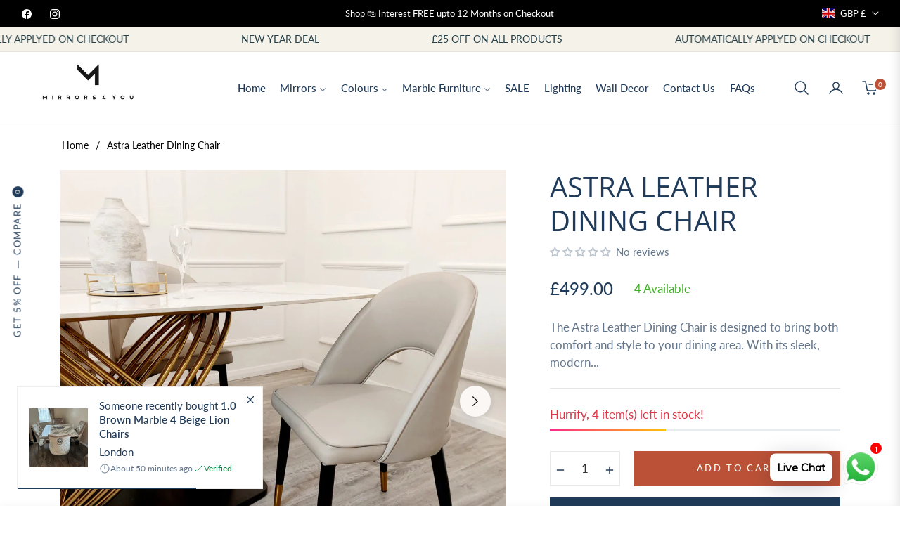

--- FILE ---
content_type: text/javascript; charset=utf-8
request_url: https://mirror4you.co.uk/products/astra-leather-dining-chair.js
body_size: 303
content:
{"id":7909521490173,"title":"Astra Leather Dining Chair","handle":"astra-leather-dining-chair","description":"\u003cp\u003eThe \u003cstrong\u003eAstra Leather Dining Chair\u003c\/strong\u003e is designed to bring both comfort and style to your dining area. With its sleek, modern look and high-quality leather upholstery, this chair is an excellent choice for those seeking a blend of sophistication and durability. Its well-constructed frame and ergonomic design offer excellent support, making it perfect for long meals or gatherings.\u003c\/p\u003e\n\u003cp\u003e\u003cstrong\u003eDimensions\u003c\/strong\u003e:\u003c\/p\u003e\n\u003cul\u003e\n\u003cli\u003e\n\u003cstrong\u003eWidth\u003c\/strong\u003e: 50cm\u003c\/li\u003e\n\u003cli\u003e\n\u003cstrong\u003eDepth\u003c\/strong\u003e: 52cm\u003c\/li\u003e\n\u003cli\u003e\n\u003cstrong\u003eHeight\u003c\/strong\u003e: 83cm\u003c\/li\u003e\n\u003c\/ul\u003e\n\u003cp\u003eThe chair features a luxurious leather seat, which provides a smooth, comfortable feel while adding an elegant touch to your dining space. The classic design of the Astra chair easily complements various dining tables, while its sturdy legs ensure stability and durability.\u003c\/p\u003e\n\u003cp\u003e\u003cstrong\u003eKey Features\u003c\/strong\u003e:\u003c\/p\u003e\n\u003cul\u003e\n\u003cli\u003e\n\u003cstrong\u003eMaterial\u003c\/strong\u003e: Premium leather upholstery for a soft and durable seating experience.\u003c\/li\u003e\n\u003cli\u003e\n\u003cstrong\u003eDesign\u003c\/strong\u003e: Sleek and modern with a simple yet elegant aesthetic.\u003c\/li\u003e\n\u003cli\u003e\n\u003cstrong\u003eComfort\u003c\/strong\u003e: Ergonomically designed for comfort during extended dining or relaxation.\u003c\/li\u003e\n\u003cli\u003e\n\u003cstrong\u003eDimensions\u003c\/strong\u003e: 50cm (W) x 52cm (D) x 83cm (H).\u003c\/li\u003e\n\u003cli\u003e\n\u003cstrong\u003eVersatile Style\u003c\/strong\u003e: Ideal for use in both contemporary and traditional dining rooms.\u003c\/li\u003e\n\u003c\/ul\u003e\n\u003cp\u003eUpgrade your dining experience with the \u003cstrong\u003eAstra Leather Dining Chair\u003c\/strong\u003e, combining style, comfort, and durability for your home or restaurant setting.\u003c\/p\u003e","published_at":"2022-10-05T17:33:07+01:00","created_at":"2022-10-05T17:33:08+01:00","vendor":"Mirror4you","type":"","tags":[],"price":49900,"price_min":49900,"price_max":49900,"available":true,"price_varies":false,"compare_at_price":null,"compare_at_price_min":0,"compare_at_price_max":0,"compare_at_price_varies":false,"variants":[{"id":43440807936253,"title":"Default Title","option1":"Default Title","option2":null,"option3":null,"sku":"","requires_shipping":true,"taxable":true,"featured_image":null,"available":true,"name":"Astra Leather Dining Chair","public_title":null,"options":["Default Title"],"price":49900,"weight":0,"compare_at_price":null,"inventory_management":"shopify","barcode":"","requires_selling_plan":false,"selling_plan_allocations":[]}],"images":["\/\/cdn.shopify.com\/s\/files\/1\/0609\/4648\/1405\/products\/image_15e003a5-63d3-4439-a6a3-32190a37473c.webp?v=1664987593","\/\/cdn.shopify.com\/s\/files\/1\/0609\/4648\/1405\/products\/image_2782d696-3406-4580-a5b7-21863df20dbd.webp?v=1664987595","\/\/cdn.shopify.com\/s\/files\/1\/0609\/4648\/1405\/products\/image_1b8050e6-0ffc-402c-a5d2-db076685fecf.jpg?v=1664987595"],"featured_image":"\/\/cdn.shopify.com\/s\/files\/1\/0609\/4648\/1405\/products\/image_15e003a5-63d3-4439-a6a3-32190a37473c.webp?v=1664987593","options":[{"name":"Title","position":1,"values":["Default Title"]}],"url":"\/products\/astra-leather-dining-chair","media":[{"alt":"Astra Leather Dining Chair - Mirrors4you","id":30715500429565,"position":1,"preview_image":{"aspect_ratio":1.0,"height":1000,"width":1000,"src":"https:\/\/cdn.shopify.com\/s\/files\/1\/0609\/4648\/1405\/products\/image_15e003a5-63d3-4439-a6a3-32190a37473c.webp?v=1664987593"},"aspect_ratio":1.0,"height":1000,"media_type":"image","src":"https:\/\/cdn.shopify.com\/s\/files\/1\/0609\/4648\/1405\/products\/image_15e003a5-63d3-4439-a6a3-32190a37473c.webp?v=1664987593","width":1000},{"alt":"Astra Leather Dining Chair - Mirrors4you","id":30715500626173,"position":2,"preview_image":{"aspect_ratio":1.0,"height":1000,"width":1000,"src":"https:\/\/cdn.shopify.com\/s\/files\/1\/0609\/4648\/1405\/products\/image_2782d696-3406-4580-a5b7-21863df20dbd.webp?v=1664987595"},"aspect_ratio":1.0,"height":1000,"media_type":"image","src":"https:\/\/cdn.shopify.com\/s\/files\/1\/0609\/4648\/1405\/products\/image_2782d696-3406-4580-a5b7-21863df20dbd.webp?v=1664987595","width":1000},{"alt":"Astra Leather Dining Chair - Mirrors4you","id":30715500855549,"position":3,"preview_image":{"aspect_ratio":1.0,"height":220,"width":220,"src":"https:\/\/cdn.shopify.com\/s\/files\/1\/0609\/4648\/1405\/products\/image_1b8050e6-0ffc-402c-a5d2-db076685fecf.jpg?v=1664987595"},"aspect_ratio":1.0,"height":220,"media_type":"image","src":"https:\/\/cdn.shopify.com\/s\/files\/1\/0609\/4648\/1405\/products\/image_1b8050e6-0ffc-402c-a5d2-db076685fecf.jpg?v=1664987595","width":220}],"requires_selling_plan":false,"selling_plan_groups":[]}

--- FILE ---
content_type: text/javascript; charset=utf-8
request_url: https://mirror4you.co.uk/products/astra-leather-dining-chair.js
body_size: 998
content:
{"id":7909521490173,"title":"Astra Leather Dining Chair","handle":"astra-leather-dining-chair","description":"\u003cp\u003eThe \u003cstrong\u003eAstra Leather Dining Chair\u003c\/strong\u003e is designed to bring both comfort and style to your dining area. With its sleek, modern look and high-quality leather upholstery, this chair is an excellent choice for those seeking a blend of sophistication and durability. Its well-constructed frame and ergonomic design offer excellent support, making it perfect for long meals or gatherings.\u003c\/p\u003e\n\u003cp\u003e\u003cstrong\u003eDimensions\u003c\/strong\u003e:\u003c\/p\u003e\n\u003cul\u003e\n\u003cli\u003e\n\u003cstrong\u003eWidth\u003c\/strong\u003e: 50cm\u003c\/li\u003e\n\u003cli\u003e\n\u003cstrong\u003eDepth\u003c\/strong\u003e: 52cm\u003c\/li\u003e\n\u003cli\u003e\n\u003cstrong\u003eHeight\u003c\/strong\u003e: 83cm\u003c\/li\u003e\n\u003c\/ul\u003e\n\u003cp\u003eThe chair features a luxurious leather seat, which provides a smooth, comfortable feel while adding an elegant touch to your dining space. The classic design of the Astra chair easily complements various dining tables, while its sturdy legs ensure stability and durability.\u003c\/p\u003e\n\u003cp\u003e\u003cstrong\u003eKey Features\u003c\/strong\u003e:\u003c\/p\u003e\n\u003cul\u003e\n\u003cli\u003e\n\u003cstrong\u003eMaterial\u003c\/strong\u003e: Premium leather upholstery for a soft and durable seating experience.\u003c\/li\u003e\n\u003cli\u003e\n\u003cstrong\u003eDesign\u003c\/strong\u003e: Sleek and modern with a simple yet elegant aesthetic.\u003c\/li\u003e\n\u003cli\u003e\n\u003cstrong\u003eComfort\u003c\/strong\u003e: Ergonomically designed for comfort during extended dining or relaxation.\u003c\/li\u003e\n\u003cli\u003e\n\u003cstrong\u003eDimensions\u003c\/strong\u003e: 50cm (W) x 52cm (D) x 83cm (H).\u003c\/li\u003e\n\u003cli\u003e\n\u003cstrong\u003eVersatile Style\u003c\/strong\u003e: Ideal for use in both contemporary and traditional dining rooms.\u003c\/li\u003e\n\u003c\/ul\u003e\n\u003cp\u003eUpgrade your dining experience with the \u003cstrong\u003eAstra Leather Dining Chair\u003c\/strong\u003e, combining style, comfort, and durability for your home or restaurant setting.\u003c\/p\u003e","published_at":"2022-10-05T17:33:07+01:00","created_at":"2022-10-05T17:33:08+01:00","vendor":"Mirror4you","type":"","tags":[],"price":49900,"price_min":49900,"price_max":49900,"available":true,"price_varies":false,"compare_at_price":null,"compare_at_price_min":0,"compare_at_price_max":0,"compare_at_price_varies":false,"variants":[{"id":43440807936253,"title":"Default Title","option1":"Default Title","option2":null,"option3":null,"sku":"","requires_shipping":true,"taxable":true,"featured_image":null,"available":true,"name":"Astra Leather Dining Chair","public_title":null,"options":["Default Title"],"price":49900,"weight":0,"compare_at_price":null,"inventory_management":"shopify","barcode":"","requires_selling_plan":false,"selling_plan_allocations":[]}],"images":["\/\/cdn.shopify.com\/s\/files\/1\/0609\/4648\/1405\/products\/image_15e003a5-63d3-4439-a6a3-32190a37473c.webp?v=1664987593","\/\/cdn.shopify.com\/s\/files\/1\/0609\/4648\/1405\/products\/image_2782d696-3406-4580-a5b7-21863df20dbd.webp?v=1664987595","\/\/cdn.shopify.com\/s\/files\/1\/0609\/4648\/1405\/products\/image_1b8050e6-0ffc-402c-a5d2-db076685fecf.jpg?v=1664987595"],"featured_image":"\/\/cdn.shopify.com\/s\/files\/1\/0609\/4648\/1405\/products\/image_15e003a5-63d3-4439-a6a3-32190a37473c.webp?v=1664987593","options":[{"name":"Title","position":1,"values":["Default Title"]}],"url":"\/products\/astra-leather-dining-chair","media":[{"alt":"Astra Leather Dining Chair - Mirrors4you","id":30715500429565,"position":1,"preview_image":{"aspect_ratio":1.0,"height":1000,"width":1000,"src":"https:\/\/cdn.shopify.com\/s\/files\/1\/0609\/4648\/1405\/products\/image_15e003a5-63d3-4439-a6a3-32190a37473c.webp?v=1664987593"},"aspect_ratio":1.0,"height":1000,"media_type":"image","src":"https:\/\/cdn.shopify.com\/s\/files\/1\/0609\/4648\/1405\/products\/image_15e003a5-63d3-4439-a6a3-32190a37473c.webp?v=1664987593","width":1000},{"alt":"Astra Leather Dining Chair - Mirrors4you","id":30715500626173,"position":2,"preview_image":{"aspect_ratio":1.0,"height":1000,"width":1000,"src":"https:\/\/cdn.shopify.com\/s\/files\/1\/0609\/4648\/1405\/products\/image_2782d696-3406-4580-a5b7-21863df20dbd.webp?v=1664987595"},"aspect_ratio":1.0,"height":1000,"media_type":"image","src":"https:\/\/cdn.shopify.com\/s\/files\/1\/0609\/4648\/1405\/products\/image_2782d696-3406-4580-a5b7-21863df20dbd.webp?v=1664987595","width":1000},{"alt":"Astra Leather Dining Chair - Mirrors4you","id":30715500855549,"position":3,"preview_image":{"aspect_ratio":1.0,"height":220,"width":220,"src":"https:\/\/cdn.shopify.com\/s\/files\/1\/0609\/4648\/1405\/products\/image_1b8050e6-0ffc-402c-a5d2-db076685fecf.jpg?v=1664987595"},"aspect_ratio":1.0,"height":220,"media_type":"image","src":"https:\/\/cdn.shopify.com\/s\/files\/1\/0609\/4648\/1405\/products\/image_1b8050e6-0ffc-402c-a5d2-db076685fecf.jpg?v=1664987595","width":220}],"requires_selling_plan":false,"selling_plan_groups":[]}